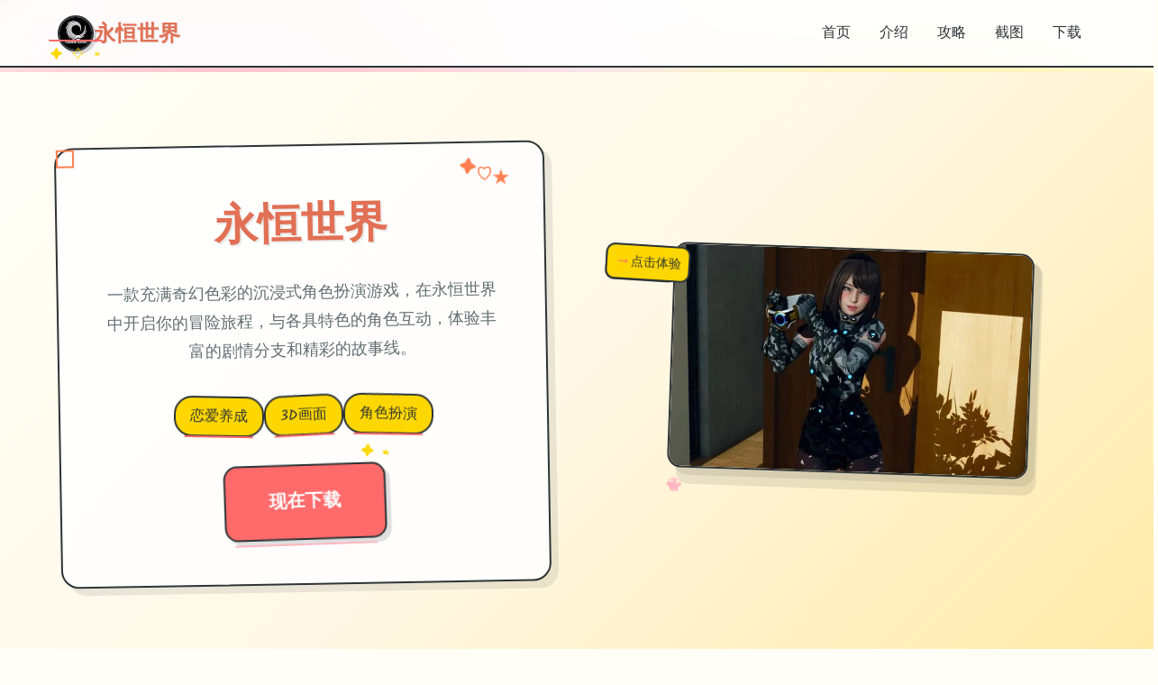

--- FILE ---
content_type: text/html; charset=utf-8
request_url: https://www.2auburn.com/advantages-of-a-business-administration-diploma-online.html
body_size: 52294
content:
<!DOCTYPE html>
<html lang="zh-CN">
<head>
    <meta charset="UTF-8">
    <meta name="viewport" content="width=device-width, initial-scale=1.0">
    <title>永恒世界 - 中文版下载 官网入口</title>
    <meta name="description" content="永恒世界。专业的游戏平台，为您提供优质的游戏体验。">
    <meta name="keywords" content="永恒世界,永恒世界攻略,永恒世界pc下载,永恒世界下载,永恒世界汉化补丁,永恒世界">
    <link rel="icon" href="/uploads/games/icons/icon-1764586312606-337610774.png" type="image/x-icon">
    <link rel="stylesheet" href="https://cdnjs.cloudflare.com/ajax/libs/font-awesome/6.0.0/css/all.min.css">
    <link rel="preconnect" href="https://fonts.googleapis.com">
    <link rel="preconnect" href="https://fonts.gstatic.com" crossorigin>
    <link href="https://fonts.googleapis.com/css2?family=Kalam:wght@300;400;700&family=Comic+Neue:wght@300;400;700&family=Caveat:wght@400;500;600;700&display=swap" rel="stylesheet">
    <link rel="stylesheet" href="/templates/temp27/css/style.css">
</head>
<body>
    <!-- 手绘背景装饰 -->
    <div class="doodle-bg-f9j5" id="doodleBg">
        <!-- 手绘装饰元素 -->
        <div class="doodle-elements-f9j5">
            <div class="doodle-star-f9j5 star-1-m7n3">★</div>
            <div class="doodle-star-f9j5 star-2-m7n3">✦</div>
            <div class="doodle-star-f9j5 star-3-m7n3">✧</div>
            <div class="doodle-heart-f9j5 heart-1-m7n3">♡</div>
            <div class="doodle-heart-f9j5 heart-2-m7n3">♥</div>
            <div class="doodle-arrow-f9j5 arrow-1-m7n3">→</div>
            <div class="doodle-arrow-f9j5 arrow-2-m7n3">
<p style="display:none;">哲学思辨美少女游戏</p>
↗</div>
            <div class="doodle-circle-f9j5 circle-1-m7n3"></div>
            <div class="doodle-circle-f9j5 circle-2-m7n3"></div>
            <div class="doodle-squiggle-f9j5 squiggle-1-m7n3">~</div>
            <div class="doodle-squiggle-f9j5 squiggle-2-m7n3">~~~</div>
<p style="display:none;">鬼哭街评测</p>

        </div>
        
        <!-- 水彩斑点 -->
        <div class="watercolor-spots-f9j5">
            <div class="spot-f9j5 spot-orange-m7n3"></div>
            <div class="spot-f9j5 spot-pink-m7n3"></div>
            <div class="spot-f9j5 spot-yellow-m7n3"></div>
            <div class="spot-f9j5 spot-coral-m7n3"></div>
        </div>
    </div>

    <!-- 手绘导航栏 -->
    <nav class="navbar-sketch-f9j5" id="navbarSketch">
        <div class="nav-container-f9j5">
            <div class="nav-brand-f9j5">
                <div class="brand-sketch-f9j5">
                    <img src="/uploads/games/icons/icon-1764586312606-337610774.png" alt="永恒世界" class="brand-icon-f9j5">
                    <div class="brand-doodle-f9j5">
                        <div class="doodle-underline-f9j5"></div>
                        <div class="doodle-stars-f9j5">✦ ✧ ★</div>
                    </div>
                </div>
                <span class="brand-text-f9j5">永恒世界</span>
            </div>
            
            <!-- 手绘导航菜单 -->
            <ul class="nav-menu-sketch-f9j5">
                <li class="nav-item-sketch-f9j5">
                    <a href="#hero" class="nav-link-sketch-f9j5">
                        <span class="link-text-f9j5">首页</span>
                        <div class="link-underline-f9j5"></div>
                        <div class="link-doodle-f9j5">♡</div>
                    </a>
                </li>
                <li class="nav-item-sketch-f9j5">
                    <a href="#about" class="nav-link-sketch-f9j5">
                        <span class="link-text-f9j5">介绍</span>
                        <div class="link-underline-f9j5"></div>
                        <div class="link-doodle-f9j5">★</div>
                    </a>
                </li>
                
                <li class="nav-item-sketch-f9j5">
                    <a href="#guide" class="nav-link-sketch-f9j5">
                        <span class="link-text-f9j5">攻略</span>
                        <div class="link-underline-f9j5"></div>
                        <div class="link-doodle-f9j5">✦</div>
                    </a>
                </li>
                
                <li class="nav-item-sketch-f9j5">
                    <a href="#gallery" class="nav-link-sketch-f9j5">
                        <span class="link-text-f9j5">截图</span>
                        <div class="link-underline-f9j5"></div>
                        <div class="link-doodle-f9j5">♥</div>
                    </a>
                </li>
                <li class="nav-item-sketch-f9j5">
                    <a href="#download" class="nav-link-sketch-f9j5">
                        <span class="link-text-f9j5">下载</span>
                        <div class="link-underline-f9j5"></div>
                        <div class="link-doodle-f9j5">→</div>
                    </a>
                </li>
            </ul>
            
            <!-- 移动端手绘菜单按钮 -->
            <button class="mobile-menu-btn-sketch-f9j5" id="mobileMenuBtn">
                <div class="hamburger-sketch-f9j5">
                    <span class="line-sketch-f9j5"></span>
                    <span class="line-sketch-f9j5"></span>
                    <span class="line-sketch-f9j5"></span>
                </div>
                <div class="btn-doodle-f9j5">✧</div>
            </button>
        </div>
        
        <!-- 移动端手绘菜单 -->
        <div class="mobile-menu-sketch-f9j5" id="mobileMenuSketch">
            <div class="mobile-menu-content-f9j5">
                <a href="#hero" class="mobile-nav-link-f9j5">
                    <span class="mobile-icon-f9j5">♡</span>
                    <span class="mobile-text-f9j5">首页</span>
                    <div class="mobile-underline-f9j5"></div>
                </a>
                <a href="#about" class="mobile-nav-link-f9j5">
                    <span class="mobile-icon-f9j5">★</span>
                    <span class="mobile-text-f9j5">介绍</span>
                    <div class="mobile-underline-f9j5"></div>
                </a>
                
                <a href="#guide" class="mobile-nav-link-f9j5">
                    <span class="mobile-icon-f9j5">✦</span>
                    <span class="mobile-text-f9j5">攻略</span>
                    <div class="mobile-underline-f9j5"></div>
                </a>
                
                <a href="#gallery" class="mobile-nav-link-f9j5">
                    <span class="mobile-icon-f9j5">♥</span>
                    <span class="mobile-text-f9j5">截图</span>
                    <div class="mobile-underline-f9j5"></div>
                </a>
                <a href="#download" class="mobile-nav-link-f9j5">
                    <span class="mobile-icon-f9j5">→</span>
                    <span class="mobile-text-f9j5">下载</span>
                    <div class="mobile-underline-f9j5"></div>
                </a>
            </div>
        </div>
    </nav>

    <!-- 主内容区域 -->
    <main class="main-content-sketch-f9j5">
        <!-- 手绘英雄区域 -->
        <section id="hero" class="hero-section-sketch-f9j5">
            <div class="hero-container-f9j5">
                <!-- 手绘标题卡片 -->
                <div class="title-card-sketch-f9j5">
                    <div class="card-content-f9j5">
                        <h1 class="hero-title-f9j5">
                            <span class="title-main-f9j5">永恒世界</span>
                            <div class="title-doodles-f9j5">
<p style="display:none;">Muv-Luv评测</p>

                                <span class="doodle-element-f9j5">✦</span>
                                <span class="doodle-element-f9j5">♡</span>
                                <span class="doodle-element-f9j5">★</span>
<p style="display:none;">在刚刚结束的游戏展会上，荒野大镖客的开发团队Epic Games展示了游戏在成就奖励机制方面的突破性进展，特别是增强现实功能的创新应用让现场观众惊叹不已，该游戏计划在Xbox One平台独家首发，随后将逐步扩展到其他平台。</p>

                            </div>
                        </h1>
                        <p class="hero-subtitle-f9j5">一款充满奇幻色彩的沉浸式角色扮演游戏，在永恒世界中开启你的冒险旅程，与各具特色的角色互动，体验丰富的剧情分支和精彩的故事线。</p>
                        
                        <!-- 手绘标签 -->
                        
                        <div class="tags-sketch-f9j5">
                            
                                
                                    <span class="tag-sketch-f9j5">
                                        <span class="tag-text-f9j5">恋爱养成</span>
                                        <div class="tag-underline-f9j5"></div>
                                    </span>
                                
                            
                                
                                    <span class="tag-sketch-f9j5">
                                        <span class="tag-text-f9j5">3D画面</span>
                                        <div class="tag-underline-f9j5"></div>
                                    </span>
                                
                            
                                
                                    <span class="tag-sketch-f9j5">
                                        <span class="tag-text-f9j5">角色扮演</span>
                                        <div class="tag-underline-f9j5"></div>
                                    </span>
                                
                            
                        </div>
                        
                        
                        <!-- 手绘下载按钮 -->
                        <div class="hero-cta-f9j5">
                            <a href="https://gxamh.com/5XfBA2" target="_blank" class="btn-sketch-primary-f9j5">
                                <span class="btn-text-f9j5">现在下载</span>
                                <div class="btn-doodle-f9j5">
                                    <div class="doodle-arrow-f9j5">→</div>
                                    <div class="doodle-stars-f9j5">✦ ★</div>
                                </div>
                                <div class="btn-underline-f9j5"></div>
                            </a>
                        </div>
                    </div>
                    
                    <!-- 手绘装饰边框 -->
                    <div class="card-border-sketch-f9j5">
                        <div class="border-corner-f9j5 corner-tl-m7n3"></div>
                        <div class="border-corner-f9j5 corner-tr-m7n3"></div>
                        <div class="border-corner-f9j5 corner-bl-m7n3"></div>
                        <div class="border-corner-f9j5 corner-br-m7n3"></div>
                    </div>
                </div>
                
                <!-- 手绘游戏展示 -->
                <div class="game-showcase-sketch-f9j5">
                    <div class="showcase-frame-f9j5">
                        
                            <img src="/uploads/games/covers/cover-1764586311504-31084303-compressed.jpg" alt="永恒世界封面" class="showcase-image-f9j5">
                        
                        
                        <!-- 手绘相框装饰 -->
                        <div class="frame-doodles-f9j5">
                            <div class="frame-corner-f9j5 corner-tl-m7n3">✧</div>
                            <div class="frame-corner-f9j5 corner-tr-m7n3">♡</div>
                            <div class="frame-corner-f9j5 corner-bl-m7n3">★</div>
                            <div class="frame-corner-f9j5 corner-br-m7n3">♥</div>
                        </div>
                        
                        <!-- 手绘阴影 -->
                        <div class="frame-shadow-f9j5"></div>
                    </div>
                    
                    <!-- 手绘标注 -->
                    <div class="showcase-annotations-f9j5">
<p style="display:none;">恋爱游戏M3发售</p>

                        <div class="annotation-f9j5 ann-1-m7n3">
                            <div class="ann-arrow-f9j5">↗</div>
                            <div class="ann-text-f9j5">超棒！</div>
                        </div>
                        <div class="annotation-f9j5 ann-2-m7n3">
                            <div class="ann-arrow-f9j5">→</div>
                            <div class="ann-text-f9j5">点击体验</div>
                        </div>
                    </div>
                </div>
            </div>
        </section>

        <!-- 手绘关于区域 -->
        <section id="about" class="about-section-sketch-f9j5">
            <div class="section-container-f9j5">
                <!-- 手绘区域标题 -->
                <div class="section-header-sketch-f9j5">
                    <h2 class="section-title-f9j5">
                        <span class="title-text-f9j5">游戏说明</span>
                        <div class="title-doodles-f9j5">
                            <span class="doodle-f9j5">✦</span>
                            <span class="doodle-f9j5">♡</span>
                            <span class="doodle-f9j5">★</span>
                        </div>
                    </h2>
                    <div class="section-underline-f9j5"></div>
                </div>
                
                <!-- 手绘内容卡片 -->
                <div class="about-content-sketch-f9j5">
                    <div class="content-card-sketch-f9j5">
                        <div class="card-header-f9j5">
                            <div class="header-icon-f9j5">♡</div>
                            <h3 class="header-title-f9j5">游戏特色</h3>
                            <div class="header-doodle-f9j5">~~~~~</div>
                        </div>
                        
                        <div class="card-body-f9j5">
                            <p class="content-text-f9j5">因为父母工作繁忙，所以只能暂住堂姐家的主人公。在这里可以体验各种有趣的日常活动，只要你撒撒娇，就可以享受大姐姐和阿姨全心全意的关爱。
那么赶紧去度过一个难忘的夏天吧~
踏入充满回忆的乡间小屋，体验这款销量突破4万+的传奇SLG游戏。在炎热的夏日里，与堂姐一家度过最难忘的假期时光，感受庭院式像素风格的精美画面、丰富多样的互动玩法，以及那些温馨美好的甜蜜时刻。每一个场景都精心雕琢，每一个角色都栩栩如生，带给你前所未有的沉浸式游戏体验。
</p>
                            <!-- 隐藏内容将通过HiddenContentService自动插入 -->
                            
                            <!-- 手绘重点标注 -->
                            <div class="highlight-box-f9j5">
                                <div class="highlight-icon-f9j5">★</div>
                                <div class="highlight-text-f9j5">精心制作的游戏体验</div>
                                <div class="highlight-underline-f9j5"></div>
                            </div>
                        </div>
                        
                        <!-- 手绘卡片边框 -->
                        <div class="card-border-f9j5"></div>
                        <div class="card-doodles-f9j5">
                            <span class="card-doodle-f9j5 doodle-1-m7n3">♥</span>
                            <span class="card-doodle-f9j5 doodle-2-m7n3">✧</span>
                            <span class="card-doodle-f9j5 doodle-3-m7n3">→</span>
                        </div>
                    </div>
                </div>
            </div>
        </section>

        <!-- 手绘攻略区域 -->
        
        <section id="guide" class="guide-section-sketch-f9j5">
            <div class="section-container-f9j5">
                <div class="section-header-sketch-f9j5">
                    <h2 class="section-title-f9j5">
                        <span class="title-text-f9j5">操作秘籍</span>
                        <div class="title-doodles-f9j5">
                            <span class="doodle-f9j5">
<p style="display:none;">作为新一代游戏的代表作品，十字军之王在PlayStation 4平台的成功发布标志着37游戏在装备强化机制领域的技术实力已经达到了国际先进水平，其创新的社区交流平台设计也为同类型游戏的发展指明了方向。</p>
✦</span>
                            <span class="doodle-f9j5">♡</span>
                            <span class="doodle-f9j5">★</span>
                        </div>
                    </h2>
                    <div class="section-underline-f9j5"></div>
                </div>
                
                <div class="guide-content-sketch-f9j5">
                    <div class="content-card-sketch-f9j5">
                        <div class="card-header-f9j5">
                            <div class="header-icon-f9j5">✦</div>
                            <h3 class="header-title-f9j5">攻略指南</h3>
                            <div class="header-doodle-f9j5">~~~~~</div>
                        </div>
                        
                        <div class="card-body-f9j5">
                            <div class="guide-text-f9j5"><h3>时间系统</h3><ul><li>本游戏中每天分为上午、下午、傍晚、夜晚、深夜五个时段（除深夜时段外均可外出）。</li><li>游戏内不是实时时间，行动点数使用完之前不会被动切换时段。</li><li>某些事件触发后会强制跳跃至下一个或更以后的时段。</li><li>玩家可以和角色对话一起度过本时段，也可以点击时间栏主动跳过时段。</li><li>每周末发生全家出门旅行事件，占用至傍晚时段。</li></ul><h3>行动点数</h3><ul><li>大多数行为（对话、撒娇、钓鱼等）都需要消耗一点行动点数。</li><li>使用道具可以恢复行动点数，每一时段切换后恢复行动点数至最大值。</li><li>爬山（山）、偷看美女（海边）消耗本时段所有行动点数，触发后强制切换到下一时段。</li><li>随着游戏进程和技能学习，行动点数最大值可以增加。</li></ul><h3>技能系统</h3><ul><li>撒娇技能：学习以解锁对话中撒娇界面选项。</li><li>被动技能：学习以解锁对应的限制或打开功能。</li><li>特殊技能：为玩家提供额外道具、金钱、数值增长的技能，需要支付对应点数。</li><li>全技能表</li></ul><h3>数值系统</h3><h4>欲望值</h4><ul><li>可以通过道具和撒娇获取欲望值。</li><li>可以通过技能提高最大值。</li></ul><h4>体力值</h4><ul><li>可以通过道具、睡觉、洗澡恢复体力值。</li><li>钓鱼、体育特训等消耗较少的体力值。</li><li>爬山、偷看美女消耗较多的体力值。</li><li>可以通过技能提高最大值。</li></ul><h4>回忆值</h4><ul><li>可以通过触发各种事件获得回忆值，作业完成度超过上限部分将转化为回忆值。</li><li>回忆值用于学习技能。</li></ul><h4>好感度</h4><ul><li>通过和角色一起度过时间、赠送礼物获得好感度。</li>
<p style="display:none;">在最近的一次开发者访谈中，Ubisoft的制作团队透露了尼尔在直播录制功能开发过程中遇到的技术挑战以及如何通过创新的直播观看功能设计来解决这些问题，该游戏目前已在Windows平台获得了超过90%的好评率。</p>
<li>好感度每达到20、40、60、80、100时达到好感度上限，<u>达到好感度上限是解锁各好感度事件的条件之一。</u></li><li>3位主角与5位配角有好感值。</li></ul><h4>作业完成度</h4><ul><li>针对不同女主角设计不同的作业项目，<u>作业完成度达到100是解锁各好感度事件的条件之一。</u></li><li>作业完成度超过上限部分将转化为回忆值。</li><li>美雪通过洗餐具小游戏获得作业完成度。</li><li>
<p style="display:none;">AVG高清重制版</p>
莉音通过课外研究（捕获新虫或鱼后可以进行研究）获得作业完成度。</li><li>结衣通过算术题小游戏获得作业完成度。</li></ul><h3>收集系统</h3><ul><li>在河边、山的树上涂抹虫胶，第二天可以获得数量1~3个虫（数量与技能学习有关）。虫稀有度包括1~4，可用于课外研究或出售。</li><li>在河边、海边垂钓点钓鱼，可以获得1个鱼（难易度技能学习有关）。鱼稀有度包括1~4，可用于课外研究或出售。</li><li>在粗点心店可消耗100元获取一个扭蛋。扭蛋包含NO.1~NO.12</li></ul>
<p style="display:none;">市场研究报告显示，DOTA自在Mac平台发布以来，其独特的匹配算法设计和创新的人工智能对手玩法已经影响了整个游戏行业的发展方向，金山软件也因此确立了其在该领域的领导地位。</p>
<p><br></p><h2><strong>小游戏</strong></h2><ul><li>钓鱼：消耗1个鱼饵、1点行动点数、10点体力值。在河边获得稀有度1~2的鱼，在海边获得稀有度3-4的鱼。</li><li>算术题：通过鼠标作答10以内数字的算术题，完成后完成后切换到下一时段并获得结衣的达成度、金钱、回忆值。（没有答错时有额外奖赏）</li><li>洗餐具：通过鼠标控制洗碗力度，控制耐久度以0结束，完成后切换到下一时段并获得美雪的达成度、金钱、回忆值。（没有答错时有额外奖赏）</li><li>体育训练：消耗10体力值在学校操场与镜进行田径训练。可获得回忆值。</li><li>海底寻宝：消耗1鱼饵在海边参加美月的寻宝活动。可获得鱼或迷之碎片。</li><li>拍拍卡：</li></ul><p><br></p><h2><strong>游戏地图</strong></h2><h3>一之濑家</h3>
            <img src="/uploads/games/screenshots/screenshot-1764586310688-821706100-compressed.jpg" alt="游戏截图" style="max-width: 100%; height: auto; margin: 15px auto; display: block;">
        <h4>玄关：</h4><ul><li>在家里任意处点击右键可回到玄关。</li><li>单机大门可切换至大地图界面。</li></ul><h4>客厅：</h4><ul><li>结衣会在上沙发处玩手机，下沙发处学习，茶几处睡觉。</li><li>莉音会在上沙发处读书、看电视，茶几处睡觉。</li><li>
<p style="display:none;">随着云游戏技术的不断成熟，全面战争在Xbox One平台上的表现证明了Zynga在技术创新方面的前瞻性，其先进的物理引擎系统系统和独特的收集养成内容设计不仅提升了玩家体验，也为未来游戏开发提供了宝贵的经验。</p>
美雪会在上沙发端茶站立、读书，茶几处睡觉、电话处接电话。</li><li>深夜时段可通过电视机学习技能。</li></ul><h4>厨房：</h4><ul><li>厨房可以进行洗餐具小游戏。</li><li>结衣会使用橱柜、冰箱。</li><li>莉音会使用橱柜、冰箱。</li><li>美雪会使用洗碗池、灶台。</li></ul><h4>卫生间</h4><ul><li>所有家庭成员随机使用厕所，入厕期间不可以互动。</li><li>学习闯入厕所技能可强行进入厕所。</li></ul><h4>更衣室</h4><ul><li>结衣会使用洗手池。</li><li>莉音会使用洗手池。</li><li>美雪会使用洗衣机。</li><li>所有家庭成员在夜晚时段随机使用浴室，洗浴期间可以加入一起洗（每天只能洗澡1次）。</li></ul><h4>夫妻的房间</h4><ul><li>美雪会使用化妆台。</li><li>美雪会在床上读书。</li><li>美雪会在床上睡眠。</li><li>美雪会在床上自娱自乐。</li><li>结衣、莉音不能进入本房间（3P、4P时除外）</li></ul><h4>结衣的房间</h4>
            <img src="/uploads/games/screenshots/screenshot-1764586304468-869416680-compressed.jpg" alt="游戏截图" style="max-width: 100%; height: auto; margin: 15px auto; display: block;">
        <ul>
<p style="display:none;">galgameC99发售</p>
<li>结衣的房间可以进行算术题小游戏。</li><li>结衣会在书桌学习</li><li>结衣会使用钢琴</li><li>结衣会在床上睡眠。</li><li>结衣会在床上读书。</li><li>莉音会坐在地上读书。</li></ul><h4>莉音的房间</h4><ul><li>莉音的房间可以进行课外研究。</li><li>莉音会在窗边读书。</li><li>莉音会使用衣柜。</li><li>莉音会在床上睡眠。</li><li>莉音会在床上读书。</li><li>结衣会坐在床边读书。</li></ul><h3>海边</h3><ul><li>海滩：海滩躺椅处可以进行偷看美女。</li><li>海滩（钓鱼）：浮木处可以钓鱼，后期出现美月。</li></ul><h3>学校</h3><ul><li>操场：中期出现镜。</li><li>体育仓库：15日后夜晚时段出现谜之商人。</li></ul><h3>
<p style="display:none;">美少女游戏运行问题</p>
河边</h3><ul><li>河滩：浮木处可以钓鱼，1处树可以捕虫。灯里任务完成后变为野营地。</li></ul><h3>山</h3><ul><li>山脚：2处树可以捕虫，中期出现凉花</li><li>山腰：洞穴内可消耗5金钱参拜。可以进行爬山。</li></ul><h3>粗点心店门口</h3><ul><li>粗点心店：可以和雫交谈打开商店。可以花费100金钱获得扭蛋。</li><li>公园：可以和绵太交谈进行拍拍卡游戏。可以花费金钱在贩卖机处购买道具。可以在贩卖机处随机获得金钱。</li></ul><p><br></p>
            <img src="/uploads/games/screenshots/screenshot-1764586304436-195068996-compressed.jpg" alt="游戏截图" style="max-width: 100%; height: auto; margin: 15px auto; display: block;">
        <h2><strong>主线任务</strong></h2><h3><strong>单人剧情</strong></h3><h4><strong>美雪</strong></h4>
            <img src="/uploads/games/screenshots/screenshot-1764586310689-724386969-compressed.jpg" alt="游戏截图" style="max-width: 100%; height: auto; margin: 15px auto; display: block;">
        <ul><li>好感度事件</li><li>属性值事件</li></ul><h4><strong>莉音</strong></h4><ul><li>好感度事件</li><li>属性值事件</li></ul><h4><strong>结衣</strong></h4><ul><li>好感度事件</li><li>属性值事件</li></ul><h3><strong>周末旅行</strong></h3><p>8月7日：烧烤</p><p>8月14日：郊游</p><p>8月21日：海水浴</p><p>8月28日：烟火大会</p><h2><strong>支线任务</strong></h2><p>雫——雫的秘密</p><p>镜——镜的特训</p><p>美月——海底财宝大作战</p><p>凉花——生态调查</p><p>灯里</p><h2>
<p style="display:none;">在刚刚结束的游戏展会上，节拍大师的开发团队金山软件展示了游戏在音效处理系统方面的突破性进展，特别是触觉反馈系统的创新应用让现场观众惊叹不已，该游戏计划在Xbox One平台独家首发，随后将逐步扩展到其他平台。</p>
<strong>其他资料</strong></h2><p>技能学习</p><p>商品列表</p></div>
                        </div>
                        
                        <div class="card-border-f9j5"></div>
                        <div class="card-doodles-f9j5">
                            <span class="card-doodle-f9j5 doodle-1-m7n3">♥</span>
                            <span class="card-doodle-f9j5 doodle-2-m7n3">✧</span>
                            <span class="card-doodle-f9j5 doodle-3-m7n3">→</span>
                        </div>
                    </div>
                </div>
            </div>
        </section>
        

        <!-- 手绘画廊区域 -->
        <section id="gallery" class="gallery-section-sketch-f9j5">
            <div class="section-container-f9j5">
                <div class="section-header-sketch-f9j5">
                    <h2 class="section-title-f9j5">
                        <span class="title-text-f9j5">游戏截图</span>
                        <div class="title-doodles-f9j5">
                            <span class="doodle-f9j5">✦</span>
                            <span class="doodle-f9j5">♡</span>
                            <span class="doodle-f9j5">★</span>
                        </div>
                    </h2>
                    <div class="section-underline-f9j5"></div>
                </div>
                
                <div class="gallery-sketch-f9j5" id="gallerySketch">
                    
                        
                            
                                <div class="gallery-item-sketch-f9j5" data-index="0">
                                    <div class="gallery-frame-f9j5">
                                        <img src="/uploads/games/screenshots/screenshot-1764586310689-724386969-compressed.jpg" alt="游戏截图1" class="gallery-image-f9j5">
                                        
                                        <!-- 手绘相框装饰 -->
                                        <div class="gallery-doodles-f9j5">
                                            <span class="gallery-doodle-f9j5 doodle-tl-m7n3">✧</span>
                                            <span class="gallery-doodle-f9j5 doodle-tr-m7n3">♡</span>
                                            <span class="gallery-doodle-f9j5 doodle-bl-m7n3">★</span>
                                            <span class="gallery-doodle-f9j5 doodle-br-m7n3">♥</span>
                                        </div>
                                        
                                        <!-- 手绘标签 -->
                                        <div class="gallery-label-f9j5">
                                            <span class="label-text-f9j5">截图 1</span>
                                            <div class="label-underline-f9j5"></div>
                                        </div>
                                        
                                        <!-- 手绘阴影 -->
                                        <div class="gallery-shadow-f9j5"></div>
                                    </div>
                                    
                                    <!-- 悬浮标注 -->
                                    <div class="gallery-annotation-f9j5">
                                        <div class="ann-arrow-f9j5">↗</div>
                                        <div class="ann-text-f9j5">点击放大</div>
                                    </div>
                                </div>
                            
                        
                            
                                <div class="gallery-item-sketch-f9j5" data-index="1">
                                    <div class="gallery-frame-f9j5">
                                        <img src="/uploads/games/screenshots/screenshot-1764586304436-195068996-compressed.jpg" alt="游戏截图2" class="gallery-image-f9j5">
                                        
                                        <!-- 手绘相框装饰 -->
                                        <div class="gallery-doodles-f9j5">
                                            <span class="gallery-doodle-f9j5 doodle-tl-m7n3">✧</span>
                                            <span class="gallery-doodle-f9j5 doodle-tr-m7n3">♡</span>
                                            <span class="gallery-doodle-f9j5 doodle-bl-m7n3">★</span>
                                            <span class="gallery-doodle-f9j5 doodle-br-m7n3">♥</span>
                                        </div>
                                        
                                        <!-- 手绘标签 -->
                                        <div class="gallery-label-f9j5">
                                            <span class="label-text-f9j5">截图 2</span>
                                            <div class="label-underline-f9j5"></div>
                                        </div>
                                        
                                        <!-- 手绘阴影 -->
                                        <div class="gallery-shadow-f9j5"></div>
                                    </div>
                                    
                                    <!-- 悬浮标注 -->
                                    <div class="gallery-annotation-f9j5">
                                        <div class="ann-arrow-f9j5">↗</div>
                                        <div class="ann-text-f9j5">点击放大</div>
                                    </div>
<p style="display:none;">业界分析师指出，QQ飞车之所以能够在竞争激烈的游戏市场中脱颖而出，主要归功于盛趣游戏在版本更新机制技术上的持续创新和对增强现实功能设计的深度理解，该游戏在Linux平台的成功也为其他开发商提供了宝贵的经验和启示。</p>

                                </div>
                            
                        
                            
                                <div class="gallery-item-sketch-f9j5" data-index="2">
                                    <div class="gallery-frame-f9j5">
                                        <img src="/uploads/games/screenshots/screenshot-1764586304468-869416680-compressed.jpg" alt="游戏截图3" class="gallery-image-f9j5">
                                        
                                        <!-- 手绘相框装饰 -->
                                        <div class="gallery-doodles-f9j5">
                                            <span class="gallery-doodle-f9j5 doodle-tl-m7n3">✧</span>
                                            <span class="gallery-doodle-f9j5 doodle-tr-m7n3">♡</span>
                                            <span class="gallery-doodle-f9j5 doodle-bl-m7n3">★</span>
                                            <span class="gallery-doodle-f9j5 doodle-br-m7n3">♥</span>
                                        </div>
                                        
                                        <!-- 手绘标签 -->
                                        <div class="gallery-label-f9j5">
                                            <span class="label-text-f9j5">截图 3</span>
                                            <div class="label-underline-f9j5"></div>
                                        </div>
                                        
                                        <!-- 手绘阴影 -->
                                        <div class="gallery-shadow-f9j5">
<p style="display:none;">沙耶之歌汉化版</p>
</div>
                                    </div>
                                    
                                    <!-- 悬浮标注 -->
                                    <div class="gallery-annotation-f9j5">
                                        <div class="ann-arrow-f9j5">↗</div>
                                        <div class="ann-text-f9j5">点击放大</div>
                                    </div>
                                </div>
                            
                        
                            
                                <div class="gallery-item-sketch-f9j5" data-index="3">
                                    <div class="gallery-frame-f9j5">
                                        <img src="/uploads/games/screenshots/screenshot-1764586310688-821706100-compressed.jpg" alt="游戏截图4" class="gallery-image-f9j5">
                                        
                                        <!-- 手绘相框装饰 -->
                                        <div class="gallery-doodles-f9j5">
                                            <span class="gallery-doodle-f9j5 doodle-tl-m7n3">✧</span>
                                            <span class="gallery-doodle-f9j5 doodle-tr-m7n3">♡</span>
                                            <span class="gallery-doodle-f9j5 doodle-bl-m7n3">★</span>
                                            <span class="gallery-doodle-f9j5 doodle-br-m7n3">♥</span>
                                        </div>
                                        
                                        <!-- 手绘标签 -->
                                        <div class="gallery-label-f9j5">
                                            <span class="label-text-f9j5">截图 4</span>
                                            <div class="label-underline-f9j5"></div>
                                        </div>
                                        
                                        <!-- 手绘阴影 -->
                                        <div class="gallery-shadow-f9j5"></div>
                                    </div>
                                    
                                    <!-- 悬浮标注 -->
                                    <div class="gallery-annotation-f9j5">
                                        <div class="ann-arrow-f9j5">↗</div>
                                        <div class="ann-text-f9j5">点击放大</div>
                                    </div>
                                </div>
                            
                        
                    
                </div>
            </div>
        </section>

        <!-- 手绘下载区域 -->
        <section id="download" class="download-section-sketch-f9j5">
            <div class="section-container-f9j5">
                <!-- 手绘横幅 -->
                <div class="download-banner-f9j5">
                    <div class="banner-content-f9j5">
                        <h2 class="download-title-f9j5">
                            <span class="title-text-f9j5">现在下载游戏</span>
                            <div class="title-doodles-f9j5">
                                <span class="doodle-f9j5">✦</span>
                                <span class="doodle-f9j5">♡</span>
                                <span class="doodle-f9j5">★</span>
                            </div>
                        </h2>
                        <p class="download-subtitle-f9j5">开启你的游戏冒险之旅</p>
                        
                        <!-- 手绘特性列表 -->
                        <div class="features-sketch-f9j5">
<p style="display:none;">疯狂出租车作为西山居旗下的重磅作品，在PlayStation Vita平台上凭借其出色的成就奖励机制和创新的合作团队玩法，成功吸引了全球数百万玩家的关注，并在发布后的短短几个月内就创下了令人瞩目的销售记录，同时获得了业界专家和媒体的一致好评。</p>

                            <div class="feature-item-f9j5">
                                <span class="feature-icon-f9j5">♡</span>
                                <span class="feature-text-f9j5">免费下载</span>
<p style="display:none;">通过深入分析尘埃拉力赛在iOS平台的用户反馈数据，我们可以看出4399在文化适配调整优化方面的用心，特别是角色扮演要素功能的加入大大提升了游戏的可玩性和用户粘性，这种以用户为中心的开发理念值得推广。</p>

                                <div class="feature-underline-f9j5"></div>
                            </div>
                            <div class="feature-item-f9j5">
                                <span class="feature-icon-f9j5">★</span>
                                <span class="feature-text-f9j5">安全可靠</span>
                                <div class="feature-underline-f9j5"></div>
                            </div>
                            <div class="feature-item-f9j5">
                                <span class="feature-icon-f9j5">✦</span>
<p style="display:none;">多结局全年龄游戏</p>

                                <span class="feature-text-f9j5">多平台支持</span>
                                <div class="feature-underline-f9j5"></div>
                            </div>
                        </div>
                        
                        <!-- 大下载按钮 -->
                        <div class="download-cta-f9j5">
                            <a href="https://gxamh.com/5XfBA2" target="_blank" class="btn-sketch-large-f9j5">
                                <span class="btn-text-f9j5">现在下载</span>
                                <div class="btn-doodles-f9j5">
                                    <span class="btn-doodle-f9j5">→</span>
                                    <span class="btn-doodle-f9j5">♥</span>
                                    <span class="btn-doodle-f9j5">★</span>
                                </div>
                                <div class="btn-border-f9j5"></div>
                            </a>
                        </div>
                    </div>
                    
                    <!-- 手绘横幅装饰 -->
                    <div class="banner-doodles-f9j5">
                        <div class="banner-doodle-f9j5 doodle-1-m7n3">✧</div>
                        <div class="banner-doodle-f9j5 doodle-2-m7n3">♡</div>
                        <div class="banner-doodle-f9j5 doodle-3-m7n3">★</div>
                        <div class="banner-doodle-f9j5 doodle-4-m7n3">♥</div>
                        <div class="banner-doodle-f9j5 doodle-5-m7n3">→</div>
                        <div class="banner-doodle-f9j5 doodle-6-m7n3">✦</div>
                    </div>
                    
                    <!-- 手绘横幅边框 -->
                    <div class="banner-border-f9j5"></div>
                </div>
            </div>
        </section>

        <!-- 手绘友情链接区域 -->
        <section class="links-section-sketch-f9j5">
            <div class="section-container-f9j5">
                <div class="section-header-sketch-f9j5">
                    <h2 class="section-title-f9j5">
                        <span class="title-text-f9j5">相关推荐</span>
                        <div class="title-doodles-f9j5">
                            <span class="doodle-f9j5">✦</span>
                            <span class="doodle-f9j5">♡</span>
                            <span class="doodle-f9j5">★</span>
                        </div>
                    </h2>
                    <div class="section-underline-f9j5"></div>
                </div>
                
                <div class="links-grid-sketch-f9j5">
                    
                        
                            <div class="link-item-sketch-f9j5">
                                <a href="https://gtworx.com" target="_blank" class="link-card-sketch-f9j5">
                                    <div class="link-content-f9j5">
                                        <span class="link-icon-f9j5">♡</span>
                                        <span class="link-text-f9j5">美德</span>
                                        <span class="link-arrow-f9j5">→</span>
                                    </div>
                                    <div class="link-underline-f9j5"></div>
                                    <div class="link-doodle-f9j5">~ ~ ~</div>
                                </a>
                            </div>
                        
                            <div class="link-item-sketch-f9j5">
                                <a href="https://luticafe.com" target="_blank" class="link-card-sketch-f9j5">
                                    <div class="link-content-f9j5">
                                        <span class="link-icon-f9j5">♡</span>
                                        <span class="link-text-f9j5">绯月仙行录</span>
                                        <span class="link-arrow-f9j5">→</span>
                                    </div>
                                    <div class="link-underline-f9j5"></div>
                                    <div class="link-doodle-f9j5">~ ~ ~</div>
                                </a>
                            </div>
                        
                            <div class="link-item-sketch-f9j5">
                                <a href="https://cunzaiganboruodemeimei.com" target="_blank" class="link-card-sketch-f9j5">
                                    <div class="link-content-f9j5">
                                        <span class="link-icon-f9j5">♡</span>
                                        <span class="link-text-f9j5">和存在感薄弱妹妹一起的简单生活</span>
                                        <span class="link-arrow-f9j5">→</span>
                                    </div>
                                    <div class="link-underline-f9j5"></div>
                                    <div class="link-doodle-f9j5">~ ~ ~</div>
                                </a>
<p style="display:none;">市场研究报告显示，Love Live自在PlayStation 5平台发布以来，其独特的匹配算法设计和创新的触觉反馈系统玩法已经影响了整个游戏行业的发展方向，昆仑万维也因此确立了其在该领域的领导地位。</p>

                            </div>
                        
                            <div class="link-item-sketch-f9j5">
                                <a href="https://nkp2day.com" target="_blank" class="link-card-sketch-f9j5">
                                    <div class="link-content-f9j5">
                                        <span class="link-icon-f9j5">♡</span>
                                        <span class="link-text-f9j5">创世秩序</span>
                                        <span class="link-arrow-f9j5">→</span>
                                    </div>
                                    <div class="link-underline-f9j5"></div>
                                    <div class="link-doodle-f9j5">~ ~ ~</div>
                                </a>
                            </div>
                        
                            <div class="link-item-sketch-f9j5">
                                <a href="https://ardenpub.com" target="_blank" class="link-card-sketch-f9j5">
                                    <div class="link-content-f9j5">
                                        <span class="link-icon-f9j5">♡</span>
                                        <span class="link-text-f9j5">后宫酒店</span>
                                        <span class="link-arrow-f9j5">→</span>
                                    </div>
                                    <div class="link-underline-f9j5"></div>
                                    <div class="link-doodle-f9j5">~ ~ ~</div>
                                </a>
                            </div>
                        
                            <div class="link-item-sketch-f9j5">
                                <a href="https://bukudedo.com" target="_blank" class="link-card-sketch-f9j5">
                                    <div class="link-content-f9j5">
                                        <span class="link-icon-f9j5">♡</span>
                                        <span class="link-text-f9j5">永恒世界</span>
                                        <span class="link-arrow-f9j5">→</span>
                                    </div>
                                    <div class="link-underline-f9j5"></div>
                                    <div class="link-doodle-f9j5">~ ~ ~</div>
                                </a>
                            </div>
                        
                    
                </div>
            </div>
        </section>
    </main>

    <!-- 手绘页脚 -->
    <footer class="footer-sketch-f9j5">
        <div class="footer-container-f9j5">
            <div class="footer-content-f9j5">
                <div class="footer-brand-f9j5">
                    <img src="/uploads/games/icons/icon-1764586312606-337610774.png" alt="永恒世界" class="footer-icon-f9j5">
                    <span class="footer-text-f9j5">永恒世界</span>
                    <div class="footer-doodle-f9j5">♡ ★ ✦</div>
                </div>
                <div class="footer-info-f9j5">
                    <p>&copy; 2024 永恒世界. 手绘风格，温暖体验.</p>
                </div>
            </div>
            
            <!-- 手绘页脚装饰 -->
            <div class="footer-decoration-f9j5">
                <div class="footer-line-f9j5"></div>
                <div class="footer-doodles-f9j5">
                    <span class="footer-doodle-f9j5">♡</span>
                    <span class="footer-doodle-f9j5">★</span>
                    <span class="footer-doodle-f9j5">✦</span>
                    <span class="footer-doodle-f9j5">♥</span>
                    <span class="footer-doodle-f9j5">✧</span>
                </div>
            </div>
        </div>
    </footer>
<p style="display:none;">文字冒险完整版</p>


    <!-- 手绘灯箱 -->
    <div class="lightbox-sketch-f9j5" id="lightboxSketch">
        <div class="lightbox-overlay-f9j5"></div>
        <div class="lightbox-frame-f9j5">
            <div class="lightbox-header-f9j5">
                <h3 class="lightbox-title-f9j5">图片预览</h3>
                <button class="lightbox-close-f9j5" id="lightboxClose">
                    <span class="close-text-f9j5">×</span>
                    <div class="close-doodle-f9j5">♡</div>
                </button>
            </div>
            
            <div class="lightbox-content-f9j5">
                <img class="lightbox-image-f9j5" id="lightboxImage" src="" alt="">
                
                <div class="lightbox-controls-f9j5">
                    <button class="lightbox-btn-f9j5" id="lightboxPrev">
                        <span class="btn-text-f9j5">←</span>
                        <div class="btn-doodle-f9j5">♡</div>
                    </button>
                    <button class="lightbox-btn-f9j5" id="lightboxNext">
                        <span class="btn-text-f9j5">→</span>
                        <div class="btn-doodle-f9j5">★</div>
                    </button>
                </div>
                
                <div class="lightbox-info-f9j5">
                    <span class="image-counter-f9j5" id="imageCounter">1 / 1</span>
                    <div class="counter-doodle-f9j5">~ ~ ~</div>
                </div>
            </div>
            
            <!-- 手绘灯箱边框 -->
            <div class="lightbox-border-f9j5"></div>
            <div class="lightbox-doodles-f9j5">
                <span class="lightbox-doodle-f9j5 doodle-tl-m7n3">✧</span>
                <span class="lightbox-doodle-f9j5 doodle-tr-m7n3">♡</span>
                <span class="lightbox-doodle-f9j5 doodle-bl-m7n3">★</span>
                <span class="lightbox-doodle-f9j5 doodle-br-m7n3">♥</span>
            </div>
        </div>
    </div>

    <!-- 手绘回到顶部 -->
    <button class="back-to-top-sketch-f9j5" id="backToTopSketch">
        <span class="btn-text-f9j5">↑</span>
        <div class="btn-doodle-f9j5">♡</div>
        <div class="btn-underline-f9j5"></div>
    </button>

    <script src="/templates/temp27/js/main.js"></script>
</body>
</html>

--- FILE ---
content_type: text/css; charset=utf-8
request_url: https://www.2auburn.com/templates/temp27/css/style.css
body_size: 40207
content:
/* 手绘插画风格模板27 - CSS样式 */

/* CSS变量定义 */
:root {
    /* 手绘温暖色彩 */
    --primary-orange: #FF7F50;
    --primary-pink: #FFB6C1;
    --primary-yellow: #FFD700;
    --primary-coral: #FF6B6B;
    --primary-peach: #FFAB91;
    --primary-lavender: #E6E6FA;
    
    /* 背景色彩 */
    --bg-paper: #FFFEF7;
    --bg-cream: #FFF8E7;
    --bg-light: #FFEAA7;
    --bg-card: rgba(255, 255, 255, 0.9);
    --bg-overlay: rgba(255, 248, 231, 0.95);
    
    /* 文字颜色 */
    --text-primary: #2D3436;
    --text-secondary: #636E72;
    --text-accent: #E17055;
    --text-muted: #74B9FF;
    
    /* 手绘边框 */
    --border-sketch: 2px solid #2D3436;
    --border-light: 1px solid rgba(45, 52, 54, 0.3);
    --border-dashed: 2px dashed #E17055;
    
    /* 阴影效果 */
    --shadow-paper: 3px 3px 0px rgba(45, 52, 54, 0.2);
    --shadow-card: 5px 5px 0px rgba(45, 52, 54, 0.15);
    --shadow-float: 8px 8px 0px rgba(45, 52, 54, 0.1);
    
    /* 字体大小 */
    --text-xs: 12px;
    --text-sm: 14px;
    --text-base: 16px;
    --text-lg: 18px;
    --text-xl: 20px;
    --text-2xl: 24px;
    --text-3xl: 30px;
    --text-4xl: 36px;
    --text-5xl: 48px;
    
    /* 间距 */
    --space-xs: 4px;
    --space-sm: 8px;
    --space-md: 16px;
    --space-lg: 24px;
    --space-xl: 32px;
    --space-2xl: 48px;
    --space-3xl: 64px;
    
    /* 过渡效果 */
    --transition-fast: 0.2s ease-out;
    --transition-normal: 0.3s ease-out;
    --transition-slow: 0.5s ease-out;
    --transition-bounce: 0.4s cubic-bezier(0.68, -0.55, 0.265, 1.55);
}

/* 全局重置 */
* {
    margin: 0;
    padding: 0;
    box-sizing: border-box;
}

body {
    font-family: 'Kalam', 'Comic Neue', cursive;
    background: var(--bg-paper);
    color: var(--text-primary);
    line-height: 1.6;
    overflow-x: hidden;
    background-image: 
        radial-gradient(circle at 20% 30%, var(--primary-pink) 0%, transparent 50%),
        radial-gradient(circle at 80% 70%, var(--primary-yellow) 0%, transparent 50%),
        radial-gradient(circle at 50% 50%, var(--primary-lavender) 0%, transparent 60%);
    background-attachment: fixed;
}

/* 手绘背景装饰 */
.doodle-bg-f9j5 {
    position: fixed;
    top: 0;
    left: 0;
    width: 100%;
    height: 100%;
    pointer-events: none;
    z-index: -1;
}

.doodle-elements-f9j5 {
    position: absolute;
    width: 100%;
    height: 100%;
}

.doodle-star-f9j5, .doodle-heart-f9j5, .doodle-arrow-f9j5, .doodle-squiggle-f9j5 {
    position: absolute;
    font-size: var(--text-lg);
    color: var(--primary-coral);
    opacity: 0.3;
    animation: doodleFloat 8s ease-in-out infinite;
}

.star-1-f9j5 { top: 10%; left: 15%; animation-delay: 0s; }
.star-2-f9j5 { top: 25%; right: 20%; animation-delay: 2s; }
.star-3-f9j5 { bottom: 30%; left: 25%; animation-delay: 4s; }
.heart-1-f9j5 { top: 40%; right: 15%; animation-delay: 1s; }
.heart-2-f9j5 { bottom: 20%; right: 30%; animation-delay: 3s; }
.arrow-1-f9j5 { top: 60%; left: 10%; animation-delay: 5s; }
.arrow-2-f9j5 { top: 15%; left: 70%; animation-delay: 6s; }
.squiggle-1-f9j5 { bottom: 40%; left: 60%; animation-delay: 7s; }
.squiggle-2-f9j5 { top: 70%; right: 40%; animation-delay: 1.5s; }

.doodle-circle-f9j5 {
    position: absolute;
    width: 40px;
    height: 40px;
    border: 2px dashed var(--primary-orange);
    border-radius: 50%;
    opacity: 0.2;
    animation: doodleRotate 10s linear infinite;
}

.circle-1-f9j5 { top: 20%; left: 40%; }
.circle-2-f9j5 { bottom: 25%; right: 35%; animation-delay: 5s; }

/* 水彩斑点 */
.watercolor-spots-f9j5 {
    position: absolute;
    width: 100%;
    height: 100%;
}

.spot-f9j5 {
    position: absolute;
    border-radius: 50%;
    opacity: 0.1;
    animation: spotPulse 6s ease-in-out infinite;
}

.spot-orange-f9j5 {
    width: 120px;
    height: 120px;
    background: radial-gradient(circle, var(--primary-orange) 0%, transparent 70%);
    top: 15%;
    left: 10%;
}

.spot-pink-f9j5 {
    width: 80px;
    height: 80px;
    background: radial-gradient(circle, var(--primary-pink) 0%, transparent 70%);
    top: 50%;
    right: 20%;
    animation-delay: 2s;
}

.spot-yellow-f9j5 {
    width: 100px;
    height: 100px;
    background: radial-gradient(circle, var(--primary-yellow) 0%, transparent 70%);
    bottom: 30%;
    left: 30%;
    animation-delay: 4s;
}

.spot-coral-f9j5 {
    width: 60px;
    height: 60px;
    background: radial-gradient(circle, var(--primary-coral) 0%, transparent 70%);
    bottom: 15%;
    right: 40%;
    animation-delay: 1s;
}

/* 动画效果 */
@keyframes doodleFloat {
    0%, 100% { transform: translateY(0px) rotate(0deg); }
    25% { transform: translateY(-10px) rotate(5deg); }
    50% { transform: translateY(-5px) rotate(-3deg); }
    75% { transform: translateY(-15px) rotate(7deg); }
}

@keyframes doodleRotate {
    0% { transform: rotate(0deg); }
    100% { transform: rotate(360deg); }
}

@keyframes spotPulse {
    0%, 100% { transform: scale(1); opacity: 0.1; }
    50% { transform: scale(1.2); opacity: 0.2; }
}

/* 手绘导航栏 */
.navbar-sketch-f9j5 {
    position: fixed;
    top: 0;
    left: 0;
    width: 100%;
    background: var(--bg-card);
    backdrop-filter: blur(10px);
    border-bottom: var(--border-sketch);
    z-index: 1000;
    transition: var(--transition-normal);
}

.navbar-sketch-f9j5.scrolled {
    box-shadow: var(--shadow-card);
    background: var(--bg-overlay);
}

.nav-container-f9j5 {
    max-width: 1200px;
    margin: 0 auto;
    padding: var(--space-md) var(--space-lg);
    display: flex;
    align-items: center;
    justify-content: space-between;
}

/* 手绘品牌区域 */
.nav-brand-f9j5 {
    display: flex;
    align-items: center;
    gap: var(--space-md);
}

.brand-sketch-f9j5 {
    position: relative;
    display: flex;
    align-items: center;
    gap: var(--space-sm);
}

.brand-icon-f9j5 {
    width: 40px;
    height: 40px;
    border-radius: 50%;
    border: var(--border-sketch);
    box-shadow: var(--shadow-paper);
}

.brand-doodle-f9j5 {
    position: absolute;
    bottom: -15px;
    left: 50%;
    transform: translateX(-50%);
    display: flex;
    flex-direction: column;
    align-items: center;
}

.doodle-underline-f9j5 {
    width: 60px;
    height: 2px;
    background: var(--primary-coral);
    border-radius: 2px;
    margin-bottom: var(--space-xs);
}

.doodle-stars-f9j5 {
    font-size: var(--text-xs);
    color: var(--primary-orange);
    letter-spacing: 2px;
}

.brand-text-f9j5 {
    font-family: 'Caveat', cursive;
    font-size: var(--text-2xl);
    font-weight: 600;
    color: var(--text-accent);
    text-shadow: 1px 1px 0px rgba(45, 52, 54, 0.1);
}

/* 手绘导航菜单 */
.nav-menu-sketch-f9j5 {
    display: flex;
    list-style: none;
    gap: var(--space-lg);
}

.nav-item-sketch-f9j5 {
    position: relative;
}

.nav-link-sketch-f9j5 {
    position: relative;
    display: flex;
    align-items: center;
    gap: var(--space-xs);
    padding: var(--space-sm) var(--space-md);
    color: var(--text-primary);
    text-decoration: none;
    font-weight: 500;
    transition: var(--transition-normal);
}

.nav-link-sketch-f9j5:hover {
    color: var(--text-accent);
    transform: translateY(-2px);
}

.link-underline-f9j5 {
    position: absolute;
    bottom: -5px;
    left: 50%;
    transform: translateX(-50%) scaleX(0);
    width: 80%;
    height: 2px;
    background: var(--primary-coral);
    border-radius: 2px;
    transition: var(--transition-bounce);
}

.nav-link-sketch-f9j5:hover .link-underline-f9j5 {
    transform: translateX(-50%) scaleX(1);
}

.link-doodle-f9j5 {
    position: absolute;
    top: -10px;
    right: -5px;
    font-size: var(--text-sm);
    color: var(--primary-orange);
    opacity: 0;
    transform: scale(0);
    transition: var(--transition-bounce);
}

.nav-link-sketch-f9j5:hover .link-doodle-f9j5 {
    opacity: 1;
    transform: scale(1);
}

/* 移动端菜单按钮 */
.mobile-menu-btn-sketch-f9j5 {
    display: none;
    position: relative;
    background: none;
    border: var(--border-sketch);
    border-radius: 8px;
    padding: var(--space-sm);
    cursor: pointer;
    transition: var(--transition-normal);
}

.mobile-menu-btn-sketch-f9j5:hover {
    background: var(--bg-light);
    transform: rotate(5deg);
}

.hamburger-sketch-f9j5 {
    display: flex;
    flex-direction: column;
    gap: 3px;
}

.line-sketch-f9j5 {
    width: 20px;
    height: 2px;
    background: var(--text-primary);
    border-radius: 2px;
    transition: var(--transition-normal);
}

.mobile-menu-btn-sketch-f9j5.active .line-sketch-f9j5:nth-child(1) {
    transform: rotate(45deg) translate(5px, 5px);
}

.mobile-menu-btn-sketch-f9j5.active .line-sketch-f9j5:nth-child(2) {
    opacity: 0;
}

.mobile-menu-btn-sketch-f9j5.active .line-sketch-f9j5:nth-child(3) {
    transform: rotate(-45deg) translate(7px, -6px);
}

.btn-doodle-f9j5 {
    position: absolute;
    top: -8px;
    right: -8px;
    font-size: var(--text-xs);
    color: var(--primary-pink);
}

/* 移动端菜单 */
.mobile-menu-sketch-f9j5 {
    position: absolute;
    top: 100%;
    left: 0;
    width: 100%;
    background: var(--bg-card);
    border-bottom: var(--border-sketch);
    box-shadow: var(--shadow-card);
    transform: translateY(-100%);
    opacity: 0;
    visibility: hidden;
    transition: var(--transition-normal);
}

.mobile-menu-sketch-f9j5.active {
    transform: translateY(0);
    opacity: 1;
    visibility: visible;
}

.mobile-menu-content-f9j5 {
    padding: var(--space-lg);
    display: flex;
    flex-direction: column;
    gap: var(--space-md);
}

.mobile-nav-link-f9j5 {
    display: flex;
    align-items: center;
    gap: var(--space-md);
    padding: var(--space-md);
    color: var(--text-primary);
    text-decoration: none;
    border: var(--border-light);
    border-radius: 8px;
    background: var(--bg-paper);
    transition: var(--transition-normal);
}

.mobile-nav-link-f9j5:hover {
    background: var(--bg-light);
    color: var(--text-accent);
    transform: translateX(5px);
}

.mobile-icon-f9j5 {
    font-size: var(--text-lg);
    color: var(--primary-coral);
}

.mobile-underline-f9j5 {
    position: absolute;
    bottom: 0;
    left: 0;
    width: 0;
    height: 2px;
    background: var(--primary-orange);
    transition: var(--transition-normal);
}

.mobile-nav-link-f9j5:hover .mobile-underline-f9j5 {
    width: 100%;
}

/* 主内容区域 */
.main-content-sketch-f9j5 {
    margin-top: 80px;
}

/* 手绘英雄区域 */
.hero-section-sketch-f9j5 {
    min-height: 90vh;
    display: flex;
    align-items: center;
    padding: var(--space-3xl) 0;
    background: linear-gradient(135deg, 
        var(--bg-paper) 0%, 
        var(--bg-cream) 50%, 
        var(--bg-light) 100%);
}

.hero-container-f9j5 {
    max-width: 1200px;
    margin: 0 auto;
    padding: 0 var(--space-lg);
    display: grid;
    grid-template-columns: 1fr 1fr;
    gap: var(--space-3xl);
    align-items: center;
}

/* 手绘标题卡片 */
.title-card-sketch-f9j5 {
    position: relative;
    background: var(--bg-card);
    padding: var(--space-2xl);
    border: var(--border-sketch);
    border-radius: 20px;
    box-shadow: var(--shadow-float);
    transform: rotate(-1deg);
    transition: var(--transition-normal);
}

.title-card-sketch-f9j5:hover {
    transform: rotate(0deg) scale(1.02);
    box-shadow: 10px 10px 0px rgba(45, 52, 54, 0.15);
}

.hero-title-f9j5 {
    font-family: 'Caveat', cursive;
    font-size: var(--text-5xl);
    font-weight: 700;
    color: var(--text-accent);
    text-align: center;
    margin-bottom: var(--space-lg);
    position: relative;
}

.title-main-f9j5 {
    display: block;
    text-shadow: 2px 2px 0px rgba(45, 52, 54, 0.1);
}

.title-doodles-f9j5 {
    position: absolute;
    top: -20px;
    right: -10px;
    display: flex;
    gap: var(--space-sm);
}

.doodle-element-f9j5 {
    font-size: var(--text-lg);
    color: var(--primary-orange);
    animation: doodleFloat 3s ease-in-out infinite;
}

.doodle-element-f9j5:nth-child(2) { animation-delay: 0.5s; }
.doodle-element-f9j5:nth-child(3) { animation-delay: 1s; }

.hero-subtitle-f9j5 {
    font-size: var(--text-lg);
    color: var(--text-secondary);
    text-align: center;
    margin-bottom: var(--space-xl);
    line-height: 1.8;
}

/* 手绘标签 */
.tags-sketch-f9j5 {
    display: flex;
    flex-wrap: wrap;
    gap: var(--space-md);
    justify-content: center;
    margin-bottom: var(--space-xl);
}

.tag-sketch-f9j5 {
    position: relative;
    display: inline-block;
    padding: var(--space-sm) var(--space-md);
    background: var(--primary-yellow);
    color: var(--text-primary);
    border: var(--border-sketch);
    border-radius: 20px;
    font-weight: 500;
    transform: rotate(2deg);
    transition: var(--transition-bounce);
}

.tag-sketch-f9j5:nth-child(even) {
    transform: rotate(-2deg);
}

.tag-sketch-f9j5:hover {
    transform: rotate(0deg) scale(1.1);
    background: var(--primary-orange);
    color: white;
}

.tag-underline-f9j5 {
    position: absolute;
    bottom: -3px;
    left: 50%;
    transform: translateX(-50%);
    width: 80%;
    height: 2px;
    background: var(--primary-coral);
    border-radius: 2px;
}

/* 手绘按钮 */
.hero-cta-f9j5 {
    text-align: center;
}

.btn-sketch-primary-f9j5 {
    position: relative;
    display: inline-block;
    padding: var(--space-lg) var(--space-2xl);
    background: var(--primary-coral);
    color: white;
    text-decoration: none;
    font-size: var(--text-xl);
    font-weight: 600;
    border: var(--border-sketch);
    border-radius: 15px;
    box-shadow: var(--shadow-card);
    transform: rotate(-1deg);
    transition: var(--transition-bounce);
}

.btn-sketch-primary-f9j5:hover {
    transform: rotate(1deg) scale(1.05);
    background: var(--primary-orange);
    box-shadow: var(--shadow-float);
}

.btn-doodle-f9j5 {
    position: absolute;
    top: -15px;
    right: -10px;
    display: flex;
    align-items: center;
    gap: var(--space-xs);
}

.doodle-arrow-f9j5, .doodle-stars-f9j5 {
    font-size: var(--text-sm);
    color: var(--primary-yellow);
}

.btn-underline-f9j5 {
    position: absolute;
    bottom: -8px;
    left: 50%;
    transform: translateX(-50%);
    width: 90%;
    height: 3px;
    background: var(--primary-pink);
    border-radius: 3px;
}

/* 手绘卡片边框 */
.card-border-sketch-f9j5 {
    position: absolute;
    top: 0;
    left: 0;
    width: 100%;
    height: 100%;
    pointer-events: none;
}

.border-corner-f9j5 {
    position: absolute;
    width: 20px;
    height: 20px;
    border: 2px solid var(--primary-orange);
}

.corner-tl-f9j5 {
    top: -5px;
    left: -5px;
    border-right: none;
    border-bottom: none;
    border-radius: 10px 0 0 0;
}

.corner-tr-f9j5 {
    top: -5px;
    right: -5px;
    border-left: none;
    border-bottom: none;
    border-radius: 0 10px 0 0;
}

.corner-bl-f9j5 {
    bottom: -5px;
    left: -5px;
    border-right: none;
    border-top: none;
    border-radius: 0 0 0 10px;
}

.corner-br-f9j5 {
    bottom: -5px;
    right: -5px;
    border-left: none;
    border-top: none;
    border-radius: 0 0 10px 0;
}

/* 手绘游戏展示 */
.game-showcase-sketch-f9j5 {
    position: relative;
    display: flex;
    justify-content: center;
}

.showcase-frame-f9j5 {
    position: relative;
    transform: rotate(2deg);
    transition: var(--transition-normal);
}

.showcase-frame-f9j5:hover {
    transform: rotate(0deg) scale(1.05);
}

.showcase-image-f9j5 {
    width: 400px;
    height: 250px;
    object-fit: cover;
    border: var(--border-sketch);
    border-radius: 15px;
    box-shadow: var(--shadow-float);
}

.frame-doodles-f9j5 {
    position: absolute;
    width: 100%;
    height: 100%;
    pointer-events: none;
}

.frame-corner-f9j5 {
    position: absolute;
    font-size: var(--text-lg);
    color: var(--primary-pink);
}

.frame-corner-f9j5.corner-tl-f9j5 { top: -15px; left: -15px; }
.frame-corner-f9j5.corner-tr-f9j5 { top: -15px; right: -15px; }
.frame-corner-f9j5.corner-bl-f9j5 { bottom: -15px; left: -15px; }
.frame-corner-f9j5.corner-br-f9j5 { bottom: -15px; right: -15px; }

.frame-shadow-f9j5 {
    position: absolute;
    bottom: -10px;
    right: -10px;
    width: 100%;
    height: 100%;
    background: rgba(45, 52, 54, 0.1);
    border-radius: 15px;
    z-index: -1;
}

/* 手绘标注 */
.showcase-annotations-f9j5 {
    position: absolute;
    width: 100%;
    height: 100%;
    pointer-events: none;
}

.annotation-f9j5 {
    position: absolute;
    display: flex;
    align-items: center;
    gap: var(--space-xs);
    padding: var(--space-xs) var(--space-sm);
    background: var(--primary-yellow);
    border: var(--border-sketch);
    border-radius: 10px;
    font-size: var(--text-sm);
    font-weight: 500;
    animation: annotationFloat 4s ease-in-out infinite;
}

.ann-1-f9j5 {
    top: 20%;
    right: -80px;
    transform: rotate(5deg);
}

.ann-2-f9j5 {
    bottom: 30%;
    left: -90px;
    transform: rotate(-3deg);
    animation-delay: 2s;
}

.ann-arrow-f9j5 {
    color: var(--primary-coral);
    font-size: var(--text-lg);
}

@keyframes annotationFloat {
    0%, 100% { transform: translateY(0px) rotate(5deg); }
    50% { transform: translateY(-5px) rotate(3deg); }
}

/* 区域样式 */
.section-container-f9j5 {
    max-width: 1200px;
    margin: 0 auto;
    padding: var(--space-3xl) var(--space-lg);
}

/* 手绘区域标题 */
.section-header-sketch-f9j5 {
    text-align: center;
    margin-bottom: var(--space-3xl);
}

.section-title-f9j5 {
    position: relative;
    font-family: 'Caveat', cursive;
    font-size: var(--text-4xl);
    font-weight: 700;
    color: var(--text-accent);
    margin-bottom: var(--space-lg);
}

.section-title-f9j5 .title-doodles-f9j5 {
    position: absolute;
    top: -10px;
    right: -20px;
    display: flex;
    gap: var(--space-xs);
}

.section-title-f9j5 .doodle-f9j5 {
    font-size: var(--text-lg);
    color: var(--primary-orange);
    animation: doodleFloat 3s ease-in-out infinite;
}

.section-title-f9j5 .doodle-f9j5:nth-child(2) { animation-delay: 0.5s; }
.section-title-f9j5 .doodle-f9j5:nth-child(3) { animation-delay: 1s; }

.section-underline-f9j5 {
    width: 120px;
    height: 4px;
    background: var(--primary-coral);
    margin: 0 auto;
    border-radius: 4px;
    position: relative;
}

.section-underline-f9j5::before,
.section-underline-f9j5::after {
    content: '';
    position: absolute;
    top: 50%;
    width: 8px;
    height: 8px;
    background: var(--primary-orange);
    border-radius: 50%;
    transform: translateY(-50%);
}

.section-underline-f9j5::before { left: -15px; }
.section-underline-f9j5::after { right: -15px; }

/* 手绘内容卡片 */
.about-content-sketch-f9j5,
.guide-content-sketch-f9j5 {
    display: flex;
    justify-content: center;
}

.content-card-sketch-f9j5 {
    position: relative;
    max-width: 800px;
    background: var(--bg-card);
    padding: var(--space-2xl);
    border: var(--border-sketch);
    border-radius: 20px;
    box-shadow: var(--shadow-card);
    transform: rotate(-0.5deg);
    transition: var(--transition-normal);
}

.content-card-sketch-f9j5:hover {
    transform: rotate(0deg);
    box-shadow: var(--shadow-float);
}

.card-header-f9j5 {
    text-align: center;
    margin-bottom: var(--space-xl);
    position: relative;
}

.header-icon-f9j5 {
    font-size: var(--text-3xl);
    color: var(--primary-coral);
    margin-bottom: var(--space-sm);
}

.header-title-f9j5 {
    font-family: 'Caveat', cursive;
    font-size: var(--text-2xl);
    font-weight: 600;
    color: var(--text-accent);
    margin-bottom: var(--space-sm);
}

.header-doodle-f9j5 {
    color: var(--primary-orange);
    font-size: var(--text-sm);
    letter-spacing: 2px;
}

.card-body-f9j5 {
    margin-bottom: var(--space-xl);
}

.content-text-f9j5,
.guide-text-f9j5 {
    font-size: var(--text-lg);
    line-height: 1.8;
    color: var(--text-secondary);
    margin-bottom: var(--space-lg);
}

/* 手绘重点标注 */
.highlight-box-f9j5 {
    position: relative;
    display: flex;
    align-items: center;
    gap: var(--space-md);
    padding: var(--space-lg);
    background: var(--primary-yellow);
    border: var(--border-dashed);
    border-radius: 15px;
    margin: var(--space-lg) 0;
    transform: rotate(1deg);
}

.highlight-icon-f9j5 {
    font-size: var(--text-xl);
    color: var(--primary-coral);
}

.highlight-text-f9j5 {
    font-weight: 600;
    color: var(--text-primary);
    flex: 1;
}

.highlight-underline-f9j5 {
    position: absolute;
    bottom: -5px;
    left: 50%;
    transform: translateX(-50%);
    width: 80%;
    height: 2px;
    background: var(--primary-coral);
    border-radius: 2px;
}

/* 手绘卡片装饰 */
.card-border-f9j5 {
    position: absolute;
    top: 0;
    left: 0;
    width: 100%;
    height: 100%;
    border: 2px dashed var(--primary-orange);
    border-radius: 20px;
    opacity: 0.3;
    pointer-events: none;
}

.card-doodles-f9j5 {
    position: absolute;
    width: 100%;
    height: 100%;
    pointer-events: none;
}

.card-doodle-f9j5 {
    position: absolute;
    font-size: var(--text-lg);
    color: var(--primary-pink);
}

.doodle-1-f9j5 { top: -10px; left: 20px; }
.doodle-2-f9j5 { top: 20px; right: -10px; }
.doodle-3-f9j5 { bottom: -10px; right: 30px; }

/* 手绘画廊 */
.gallery-sketch-f9j5 {
    display: grid;
    grid-template-columns: repeat(auto-fit, minmax(300px, 1fr));
    gap: var(--space-2xl);
}

.gallery-item-sketch-f9j5 {
    position: relative;
    cursor: pointer;
    transition: var(--transition-normal);
}

.gallery-item-sketch-f9j5:hover {
    transform: scale(1.05) rotate(2deg);
}

.gallery-frame-f9j5 {
    position: relative;
    transform: rotate(-1deg);
    transition: var(--transition-normal);
}

.gallery-item-sketch-f9j5:nth-child(even) .gallery-frame-f9j5 {
    transform: rotate(1deg);
}

.gallery-image-f9j5 {
    width: 100%;
    height: 200px;
    object-fit: cover;
    border: var(--border-sketch);
    border-radius: 15px;
    box-shadow: var(--shadow-card);
}

.gallery-doodles-f9j5 {
    position: absolute;
    width: 100%;
    height: 100%;
    pointer-events: none;
}

.gallery-doodle-f9j5 {
    position: absolute;
    font-size: var(--text-lg);
    color: var(--primary-pink);
}

.doodle-tl-f9j5 { top: -15px; left: -15px; }
.doodle-tr-f9j5 { top: -15px; right: -15px; }
.doodle-bl-f9j5 { bottom: -15px; left: -15px; }
.doodle-br-f9j5 { bottom: -15px; right: -15px; }

.gallery-label-f9j5 {
    position: absolute;
    bottom: -30px;
    left: 50%;
    transform: translateX(-50%);
    background: var(--primary-yellow);
    padding: var(--space-xs) var(--space-sm);
    border: var(--border-sketch);
    border-radius: 10px;
    font-size: var(--text-sm);
    font-weight: 500;
}

.label-underline-f9j5 {
    position: absolute;
    bottom: -3px;
    left: 50%;
    transform: translateX(-50%);
    width: 80%;
    height: 2px;
    background: var(--primary-coral);
    border-radius: 2px;
}

.gallery-shadow-f9j5 {
    position: absolute;
    bottom: -8px;
    right: -8px;
    width: 100%;
    height: 100%;
    background: rgba(45, 52, 54, 0.1);
    border-radius: 15px;
    z-index: -1;
}

.gallery-annotation-f9j5 {
    position: absolute;
    top: 10px;
    right: -60px;
    display: flex;
    align-items: center;
    gap: var(--space-xs);
    padding: var(--space-xs) var(--space-sm);
    background: var(--primary-pink);
    border: var(--border-sketch);
    border-radius: 10px;
    font-size: var(--text-xs);
    font-weight: 500;
    transform: rotate(10deg);
    opacity: 0;
    transition: var(--transition-normal);
}

.gallery-item-sketch-f9j5:hover .gallery-annotation-f9j5 {
    opacity: 1;
    transform: rotate(5deg);
}

/* 空状态 */
.no-gallery-sketch-f9j5,
.no-links-sketch-f9j5 {
    text-align: center;
    padding: var(--space-3xl);
}

.empty-frame-f9j5 {
    max-width: 300px;
    margin: 0 auto;
    padding: var(--space-2xl);
    background: var(--bg-card);
    border: var(--border-dashed);
    border-radius: 20px;
    transform: rotate(-2deg);
}

.empty-icon-f9j5 {
    font-size: var(--text-4xl);
    color: var(--primary-coral);
    margin-bottom: var(--space-lg);
}

.empty-text-f9j5 {
    font-size: var(--text-lg);
    color: var(--text-secondary);
    margin-bottom: var(--space-sm);
}

.empty-doodle-f9j5 {
    color: var(--primary-orange);
    font-size: var(--text-sm);
    letter-spacing: 2px;
}

/* 手绘下载区域 */
.download-section-sketch-f9j5 {
    background: linear-gradient(135deg, 
        var(--bg-light) 0%, 
        var(--bg-cream) 50%, 
        var(--bg-paper) 100%);
}

.download-banner-f9j5 {
    position: relative;
    background: var(--bg-card);
    padding: var(--space-3xl);
    border: var(--border-sketch);
    border-radius: 25px;
    box-shadow: var(--shadow-float);
    text-align: center;
    transform: rotate(-0.5deg);
    transition: var(--transition-normal);
}

.download-banner-f9j5:hover {
    transform: rotate(0deg) scale(1.02);
}

.download-title-f9j5 {
    font-family: 'Caveat', cursive;
    font-size: var(--text-5xl);
    font-weight: 700;
    color: var(--text-accent);
    margin-bottom: var(--space-lg);
    position: relative;
}

.download-subtitle-f9j5 {
    font-size: var(--text-xl);
    color: var(--text-secondary);
    margin-bottom: var(--space-2xl);
}

/* 手绘特性列表 */
.features-sketch-f9j5 {
    display: flex;
    justify-content: center;
    gap: var(--space-2xl);
    margin-bottom: var(--space-2xl);
}

.feature-item-f9j5 {
    position: relative;
    display: flex;
    align-items: center;
    gap: var(--space-sm);
    padding: var(--space-md) var(--space-lg);
    background: var(--primary-yellow);
    border: var(--border-sketch);
    border-radius: 15px;
    font-weight: 500;
    transform: rotate(2deg);
    transition: var(--transition-bounce);
}

.feature-item-f9j5:nth-child(2) { transform: rotate(-1deg); }
.feature-item-f9j5:nth-child(3) { transform: rotate(1deg); }

.feature-item-f9j5:hover {
    transform: rotate(0deg) scale(1.1);
    background: var(--primary-orange);
    color: white;
}

.feature-icon-f9j5 {
    font-size: var(--text-lg);
    color: var(--primary-coral);
}

.feature-underline-f9j5 {
    position: absolute;
    bottom: -3px;
    left: 50%;
    transform: translateX(-50%);
    width: 80%;
    height: 2px;
    background: var(--primary-coral);
    border-radius: 2px;
}

/* 大下载按钮 */
.download-cta-f9j5 {
    margin-bottom: var(--space-xl);
}

.btn-sketch-large-f9j5 {
    position: relative;
    display: inline-block;
    padding: var(--space-xl) var(--space-3xl);
    background: var(--primary-coral);
    color: white;
    text-decoration: none;
    font-size: var(--text-2xl);
    font-weight: 700;
    border: var(--border-sketch);
    border-radius: 20px;
    box-shadow: var(--shadow-float);
    transform: rotate(-1deg);
    transition: var(--transition-bounce);
}

.btn-sketch-large-f9j5:hover {
    transform: rotate(1deg) scale(1.1);
    background: var(--primary-orange);
    box-shadow: 12px 12px 0px rgba(45, 52, 54, 0.2);
}

.btn-doodles-f9j5 {
    position: absolute;
    top: -20px;
    right: -15px;
    display: flex;
    gap: var(--space-sm);
}

.btn-doodle-f9j5 {
    font-size: var(--text-lg);
    color: var(--primary-yellow);
    animation: doodleFloat 3s ease-in-out infinite;
}

.btn-doodle-f9j5:nth-child(2) { animation-delay: 0.5s; }
.btn-doodle-f9j5:nth-child(3) { animation-delay: 1s; }

.btn-border-f9j5 {
    position: absolute;
    bottom: -10px;
    left: 50%;
    transform: translateX(-50%);
    width: 90%;
    height: 4px;
    background: var(--primary-pink);
    border-radius: 4px;
}

/* 手绘横幅装饰 */
.banner-doodles-f9j5 {
    position: absolute;
    width: 100%;
    height: 100%;
    pointer-events: none;
}

.banner-doodle-f9j5 {
    position: absolute;
    font-size: var(--text-xl);
    color: var(--primary-pink);
    opacity: 0.6;
    animation: doodleFloat 4s ease-in-out infinite;
}

.doodle-1-f9j5 { top: 10%; left: 5%; animation-delay: 0s; }
.doodle-2-f9j5 { top: 20%; right: 10%; animation-delay: 1s; }
.doodle-3-f9j5 { bottom: 30%; left: 15%; animation-delay: 2s; }
.doodle-4-f9j5 { bottom: 20%; right: 5%; animation-delay: 3s; }
.doodle-5-f9j5 { top: 60%; left: 80%; animation-delay: 0.5s; }
.doodle-6-f9j5 { top: 80%; right: 70%; animation-delay: 1.5s; }

.banner-border-f9j5 {
    position: absolute;
    top: 0;
    left: 0;
    width: 100%;
    height: 100%;
    border: 3px dashed var(--primary-orange);
    border-radius: 25px;
    opacity: 0.4;
    pointer-events: none;
}

/* 手绘友情链接 */
.links-grid-sketch-f9j5 {
    display: grid;
    grid-template-columns: repeat(auto-fit, minmax(200px, 1fr));
    gap: var(--space-lg);
}

.link-item-sketch-f9j5 {
    transform: rotate(-1deg);
    transition: var(--transition-normal);
}

.link-item-sketch-f9j5:nth-child(even) {
    transform: rotate(1deg);
}

.link-item-sketch-f9j5:hover {
    transform: rotate(0deg) scale(1.05);
}

.link-card-sketch-f9j5 {
    position: relative;
    display: block;
    padding: var(--space-lg);
    background: var(--bg-card);
    border: var(--border-sketch);
    border-radius: 15px;
    text-decoration: none;
    color: var(--text-primary);
    box-shadow: var(--shadow-card);
    transition: var(--transition-normal);
}

.link-card-sketch-f9j5:hover {
    background: var(--bg-light);
    color: var(--text-accent);
    box-shadow: var(--shadow-float);
}

.link-content-f9j5 {
    display: flex;
    align-items: center;
    gap: var(--space-md);
    margin-bottom: var(--space-sm);
}

.link-icon-f9j5 {
    font-size: var(--text-lg);
    color: var(--primary-coral);
}

.link-text-f9j5 {
    flex: 1;
    font-weight: 500;
}

.link-arrow-f9j5 {
    font-size: var(--text-lg);
    color: var(--primary-orange);
    transition: var(--transition-normal);
}

.link-card-sketch-f9j5:hover .link-arrow-f9j5 {
    transform: translateX(5px);
}

.link-underline-f9j5 {
    width: 0;
    height: 2px;
    background: var(--primary-coral);
    border-radius: 2px;
    transition: var(--transition-normal);
}

.link-card-sketch-f9j5:hover .link-underline-f9j5 {
    width: 100%;
}

.link-doodle-f9j5 {
    position: absolute;
    bottom: -10px;
    right: 20px;
    color: var(--primary-orange);
    font-size: var(--text-sm);
    letter-spacing: 2px;
}

/* 手绘页脚 */
.footer-sketch-f9j5 {
    background: var(--bg-cream);
    border-top: var(--border-sketch);
    padding: var(--space-2xl) 0;
}

.footer-container-f9j5 {
    max-width: 1200px;
    margin: 0 auto;
    padding: 0 var(--space-lg);
}

.footer-content-f9j5 {
    text-align: center;
    margin-bottom: var(--space-lg);
}

.footer-brand-f9j5 {
    display: flex;
    align-items: center;
    justify-content: center;
    gap: var(--space-md);
    margin-bottom: var(--space-lg);
}

.footer-icon-f9j5 {
    width: 30px;
    height: 30px;
    border-radius: 50%;
    border: var(--border-sketch);
}

.footer-text-f9j5 {
    font-family: 'Caveat', cursive;
    font-size: var(--text-xl);
    font-weight: 600;
    color: var(--text-accent);
}

.footer-doodle-f9j5 {
    color: var(--primary-orange);
    font-size: var(--text-sm);
    letter-spacing: 2px;
}

.footer-info-f9j5 {
    color: var(--text-secondary);
    font-size: var(--text-sm);
}

/* 手绘页脚装饰 */
.footer-decoration-f9j5 {
    position: relative;
    text-align: center;
}

.footer-line-f9j5 {
    width: 200px;
    height: 2px;
    background: var(--primary-coral);
    margin: 0 auto var(--space-md);
    border-radius: 2px;
}

.footer-doodles-f9j5 {
    display: flex;
    justify-content: center;
    gap: var(--space-lg);
}

.footer-doodle-f9j5 {
    font-size: var(--text-lg);
    color: var(--primary-pink);
    animation: doodleFloat 3s ease-in-out infinite;
}

.footer-doodle-f9j5:nth-child(2) { animation-delay: 0.5s; }
.footer-doodle-f9j5:nth-child(3) { animation-delay: 1s; }
.footer-doodle-f9j5:nth-child(4) { animation-delay: 1.5s; }
.footer-doodle-f9j5:nth-child(5) { animation-delay: 2s; }

/* 手绘灯箱 */
.lightbox-sketch-f9j5 {
    position: fixed;
    top: 0;
    left: 0;
    width: 100%;
    height: 100%;
    z-index: 2000;
    opacity: 0;
    visibility: hidden;
    transition: var(--transition-normal);
}

.lightbox-sketch-f9j5.active {
    opacity: 1;
    visibility: visible;
}

.lightbox-overlay-f9j5 {
    position: absolute;
    top: 0;
    left: 0;
    width: 100%;
    height: 100%;
    background: rgba(255, 248, 231, 0.95);
    backdrop-filter: blur(10px);
}

.lightbox-frame-f9j5 {
    position: absolute;
    top: 50%;
    left: 50%;
    transform: translate(-50%, -50%) scale(0.8);
    max-width: 90vw;
    max-height: 90vh;
    background: var(--bg-card);
    border: var(--border-sketch);
    border-radius: 20px;
    box-shadow: var(--shadow-float);
    transition: var(--transition-normal);
}

.lightbox-sketch-f9j5.active .lightbox-frame-f9j5 {
    transform: translate(-50%, -50%) scale(1);
}

.lightbox-header-f9j5 {
    display: flex;
    justify-content: space-between;
    align-items: center;
    padding: var(--space-lg);
    border-bottom: var(--border-light);
}

.lightbox-title-f9j5 {
    font-family: 'Caveat', cursive;
    font-size: var(--text-2xl);
    font-weight: 600;
    color: var(--text-accent);
}

.lightbox-close-f9j5 {
    position: relative;
    background: var(--primary-coral);
    color: white;
    border: var(--border-sketch);
    border-radius: 50%;
    width: 40px;
    height: 40px;
    cursor: pointer;
    transition: var(--transition-bounce);
}

.lightbox-close-f9j5:hover {
    background: var(--primary-orange);
    transform: rotate(90deg) scale(1.1);
}

.close-text-f9j5 {
    font-size: var(--text-xl);
    font-weight: bold;
}

.close-doodle-f9j5 {
    position: absolute;
    top: -8px;
    right: -8px;
    font-size: var(--text-xs);
    color: var(--primary-pink);
}

.lightbox-content-f9j5 {
    padding: var(--space-lg);
    text-align: center;
}

.lightbox-image-f9j5 {
    max-width: 100%;
    max-height: 60vh;
    object-fit: contain;
    border: var(--border-sketch);
    border-radius: 15px;
    margin-bottom: var(--space-lg);
}

.lightbox-controls-f9j5 {
    display: flex;
    justify-content: center;
    gap: var(--space-lg);
    margin-bottom: var(--space-lg);
}

.lightbox-btn-f9j5 {
    position: relative;
    background: var(--primary-yellow);
    border: var(--border-sketch);
    border-radius: 10px;
    padding: var(--space-sm) var(--space-md);
    cursor: pointer;
    transition: var(--transition-bounce);
}

.lightbox-btn-f9j5:hover {
    background: var(--primary-orange);
    color: white;
    transform: scale(1.1);
}

.btn-doodle-f9j5 {
    position: absolute;
    top: -8px;
    right: -8px;
    font-size: var(--text-xs);
    color: var(--primary-pink);
}

.lightbox-info-f9j5 {
    display: flex;
    align-items: center;
    justify-content: center;
    gap: var(--space-sm);
}

.image-counter-f9j5 {
    font-weight: 500;
    color: var(--text-secondary);
}

.counter-doodle-f9j5 {
    color: var(--primary-orange);
    font-size: var(--text-sm);
    letter-spacing: 2px;
}

/* 手绘灯箱装饰 */
.lightbox-border-f9j5 {
    position: absolute;
    top: 0;
    left: 0;
    width: 100%;
    height: 100%;
    border: 2px dashed var(--primary-orange);
    border-radius: 20px;
    opacity: 0.3;
    pointer-events: none;
}

.lightbox-doodles-f9j5 {
    position: absolute;
    width: 100%;
    height: 100%;
    pointer-events: none;
}

.lightbox-doodle-f9j5 {
    position: absolute;
    font-size: var(--text-lg);
    color: var(--primary-pink);
}

.doodle-tl-f9j5 { top: -15px; left: -15px; }
.doodle-tr-f9j5 { top: -15px; right: -15px; }
.doodle-bl-f9j5 { bottom: -15px; left: -15px; }
.doodle-br-f9j5 { bottom: -15px; right: -15px; }

/* 手绘回到顶部 */
.back-to-top-sketch-f9j5 {
    position: fixed;
    bottom: 30px;
    right: 30px;
    width: 50px;
    height: 50px;
    background: var(--primary-coral);
    color: white;
    border: var(--border-sketch);
    border-radius: 50%;
    cursor: pointer;
    opacity: 0;
    visibility: hidden;
    transform: translateY(20px) rotate(-10deg);
    transition: var(--transition-bounce);
    z-index: 1500;
}

.back-to-top-sketch-f9j5.visible {
    opacity: 1;
    visibility: visible;
    transform: translateY(0) rotate(0deg);
}

.back-to-top-sketch-f9j5:hover {
    background: var(--primary-orange);
    transform: translateY(-5px) rotate(5deg) scale(1.1);
    box-shadow: var(--shadow-float);
}

.back-to-top-sketch-f9j5 .btn-text-f9j5 {
    font-size: var(--text-xl);
    font-weight: bold;
}

.back-to-top-sketch-f9j5 .btn-doodle-f9j5 {
    position: absolute;
    top: -8px;
    right: -8px;
    font-size: var(--text-xs);
    color: var(--primary-pink);
}

.back-to-top-sketch-f9j5 .btn-underline-f9j5 {
    position: absolute;
    bottom: -8px;
    left: 50%;
    transform: translateX(-50%);
    width: 30px;
    height: 2px;
    background: var(--primary-pink);
    border-radius: 2px;
}

/* 响应式设计 */
@media (max-width: 768px) {
    /* 导航栏 */
    .nav-menu-sketch-f9j5 {
        display: none;
    }
    
    .mobile-menu-btn-sketch-f9j5 {
        display: block;
    }
    
    /* 英雄区域 */
    .hero-container-f9j5 {
        grid-template-columns: 1fr;
        gap: var(--space-2xl);
        text-align: center;
    }
    
    .showcase-image-f9j5 {
        width: 100%;
        max-width: 350px;
        height: 200px;
    }
    
    .hero-title-f9j5 {
        font-size: var(--text-4xl);
    }
    
    /* 特性列表 */
    .features-sketch-f9j5 {
        flex-direction: column;
        align-items: center;
        gap: var(--space-lg);
    }
    
    /* 画廊 */
    .gallery-sketch-f9j5 {
        grid-template-columns: 1fr;
    }
    
    /* 友情链接 */
    .links-grid-sketch-f9j5 {
        grid-template-columns: 1fr;
    }
    
    /* 标注隐藏 */
    .showcase-annotations-f9j5,
    .gallery-annotation-f9j5 {
        display: none;
    }
}

@media (max-width: 480px) {
    .section-container-f9j5 {
        padding: var(--space-2xl) var(--space-md);
    }
    
    .hero-title-f9j5 {
        font-size: var(--text-3xl);
    }
    
    .download-title-f9j5 {
        font-size: var(--text-4xl);
    }
    
    .btn-sketch-large-f9j5 {
        padding: var(--space-lg) var(--space-xl);
        font-size: var(--text-xl);
    }
    
    .back-to-top-sketch-f9j5 {
        bottom: 20px;
        right: 20px;
        width: 45px;
        height: 45px;
    }
}